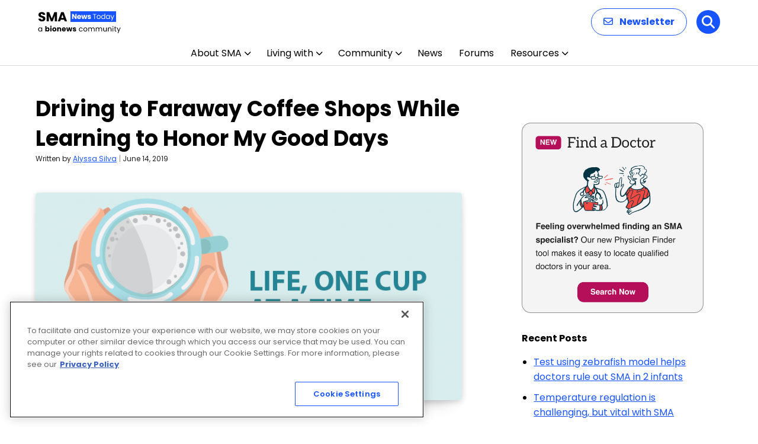

--- FILE ---
content_type: text/html; charset=utf-8
request_url: https://www.google.com/recaptcha/api2/aframe
body_size: 139
content:
<!DOCTYPE HTML><html><head><meta http-equiv="content-type" content="text/html; charset=UTF-8"></head><body><script nonce="ikFAgKa6OyKkPVb7ccoiVQ">/** Anti-fraud and anti-abuse applications only. See google.com/recaptcha */ try{var clients={'sodar':'https://pagead2.googlesyndication.com/pagead/sodar?'};window.addEventListener("message",function(a){try{if(a.source===window.parent){var b=JSON.parse(a.data);var c=clients[b['id']];if(c){var d=document.createElement('img');d.src=c+b['params']+'&rc='+(localStorage.getItem("rc::a")?sessionStorage.getItem("rc::b"):"");window.document.body.appendChild(d);sessionStorage.setItem("rc::e",parseInt(sessionStorage.getItem("rc::e")||0)+1);localStorage.setItem("rc::h",'1769954101202');}}}catch(b){}});window.parent.postMessage("_grecaptcha_ready", "*");}catch(b){}</script></body></html>

--- FILE ---
content_type: text/css
request_url: https://smanewstoday.com/wp-content/themes/bionews-global-2-child/style.css?ver=1765943514
body_size: 2731
content:
/*
 * Theme Name: BioNews Global 2 Child
 * Description: Child theme for BioNews sites 5-23-2024
 * Author: Bionews
 * Author URI: https://bionews.com/
 * Template: bionews-global-2
 * Text Domain: bionews-global-2-child
 * Framework: Timber 2
 * Version: 1.0
*/

.bio-nav-logo>img {max-height:84px;}

@media only screen and (max-width:1024px)  {
  .bio-nav-logo>img { max-height:65px;}
}

/* This is CSS for SEO Pages for Kellie */
#raysSubNav a {font-weight: 500;font-size: 15px; padding: 0 9px 0 9px;}
#raysSubNav a:first-of-type {padding-left:0px}
#raysSubNav {color:#b8b8b8;font-weight:400;margin-top:16px}.
.raysTitle{color: #212121;font-size: 34px !important; font-weight: 400; font-family: Aleo,serif !important; line-height: 1.15;}
.raysUpdatedBox{border-left:6px solid #21819b;padding:1px 2px 7px 8px;margin:8px;margin-left:15px}
.raysUpdatedBox p{line-height:24px;margin:0;font-size:14px;font-style:italic}
.raysUpdatedBox p:first-of-type{line-height:29px}

p.sideSpacing {
    line-height: 30px;
	padding: 0px !important;}

/* Rays Template Testing */
#titleBlock {margin-left: 14px;    margin-top: -38px;}
#titleBlock h1 {margin: 0;  margin-top: 9px;font-size: 40px;font-family: Aleo,serif;margin-bottom: -3px;line-height:44px}
#titleBlock h4 {margin: 0;margin-top: 35px;font-size: 14px;font-weight: 500;color: #666;margin-bottom: 0px;}
#titleBlock p{margin:0;margin-top:10px;font-size:15px;margin-bottom:28px;max-width:700px }
#featuredBlockHolder{background-color: #ebf8fc;}
#titleImg{float:right;position:relative; height:100px}
#titleImg img{height: 116px;margin-top: -20px;}
#featuredBlock {padding: 20px;}
#featuredBlock h2, #featuredBlock h2 a {font-family: Aleo,serif;font-weight: 400;font-size: 22px;line-height: 28px;margin-top: 12px;color:#064682}
#featuredBlock h3 {margin:0; margin:2px 0; font-size:28px; font-family: Aleo,serif;font-weight:500}
#featuredBlock p{font-size: 15px;}
#featuredBlock .buttonBlock { color: #fff;background-color: #eb6124; margin: 0 auto;font-weight: 600;text-transform: uppercase;border: 0;padding: 5px;border-radius: 23px;font-size: 13px;width: 144px;margin-top: 18px;text-align: center;}
.featuredItem {float:left;position:relative;margin:5px 28px; width:310px}
.featuredItem  img {background-color:#fff}
.featuredItem p {overflow: hidden;text-overflow: ellipsis;display: -webkit-box;-webkit-line-clamp: 3;line-clamp: 3;-webkit-box-orient: vertical;}
.buttonBlock a{color:#fff !important;}
.buttonBlock a:hover{border-bottom-color:none !important}
#bottomBlock:nth-of-type(1) {margin-top:22px;}
#bottomBlock {margin-top: 0px;}
#bottomBlock h3 {font-size:28px; font-family: Aleo,serif;font-weight:400}
#bottomBlock:nth-of-type(1) h3 {font-size:28px; font-family: Aleo,serif;font-weight:400;margin-top:-30px}

.subItem{clear:both;margin:10px 0 5px 0;display:inline-block;}
.subItem img {float:left;position:relative;margin-right:10px;padding-bottom:8px;margin-bottom: 20px;}
.subItem h2{margin-top:-14px;line-height:26px}
.subItem h2 a {font-family: Aleo,serif !important;font-weight: 400 !important;font-size: 22px !important;line-height: 28px !important;margin:0 !important}
.subItem p {font-size: 15px; margin:4px 0 6px 0;color:#064682;overflow: hidden;text-overflow: ellipsis;display: -webkit-box;-webkit-line-clamp: 2;line-clamp: 2;-webkit-box-orient: vertical;}
.linkBlock{color:#eb6124;font-size:16px;font-weight:800;text-decoration:none}
.center-cropped {object-fit: cover;object-position: center;height: 214px;width: 320px;}
.center-cropped2 {object-fit: cover;object-position: center;height: 107px;width: 160px;}

@media screen and (max-width: 1220px) {
#featuredBlockHolder{}
}

@media screen and (max-width: 1020px) {
#bottomBlock {margin-top: -30px;}
#bottomBlock h3 {font-size: 28px;font-family: Aleo,serif;font-weight: 400;margin-top: 34px;}
#titleBlock {}
}

@media screen and (max-width: 820px) {
#titleImg{float: none;margin: 0 auto;text-align: center;width: 100%;}
#titleImg img{margin: 0 auto;margin-top: 20px;}
#featuredBlockHolder{width: 100%;margin-left: 0;}
.featuredItem {float: none; margin: 0 auto;width: 90%;padding-bottom:15px;margin-top:22px}
.featuredItem  img {}
#featuredBlock {padding:0 0 12px 0}
#featuredBlock h2 {margin-top: -5px;}
#featuredBlock h3 {padding: 14px 0 10px 20px;}
#featuredBlock .buttonBlock { margin-bottom:14px}
#bottomBlock:nth-of-type(1) {margin-top: -30px;}
#bottomBlock{width:90%;margin:0 auto}
.subItem img {float: none; position: relative; margin: 0 auto; padding-bottom: 8px; margin-left: 0px;}	
.center-cropped, .center-cropped2 {width: 640px;height:428px;margin:0 auto; }
}

@media screen and (max-width: 640px) {
#titleBlock {margin-left: 0px;}
#bottomBlock:nth-of-type(1) h3 { margin-top: 28px;}
	#titleBlock h1 {font-size: 34px;line-height: 42px;}
.center-cropped, .center-cropped2 {width: 320px;height:214px;margin:0 auto; }	
}

@media screen and (max-width: 440px) {
#titleBlock {margin-left: 25px;    width: 90%;}
.center-cropped, .center-cropped2 {margin:0 auto; }	
}
/* END Rays Template Testing */
ol {
	word-wrap: break-word;
	max-width: 100vw;
}


/* search drawer mobile */

@media (max-width: 450px){

.bio-nav-menu-item-search {
    display: inline;
	}

.bio-search-drawer--expanded .bio-btn--icon {
	display:none
	}

.bio-btn--primary-solid {
    background-color: #084c61;
	}

.bio-search-drawer--expanded .bio-nav-menu-item>.bio-btn {
   background-color: #084c61;
}
}
.aligncenter {
  margin-left: auto;
  margin-right: auto;
}
.size-full, .size-large, .size-medium, .bio-article-content-featured-image, .bio-post-preview--image img {
	border-radius: 5px;
	box-shadow: 0 3px 12px -1px rgba(7,10,25,.2),0 22px 27px -20px rgba(7,10,25,.2)
}
div.bio-post-preview-inline > div > div.bio-post-preview--image > img {
	box-shadow: none;
}

/**** ipad mini ****/

@media screen and (max-width: 1080px) {
	.bio-layout--content-sidebar {
		display:inline;
		max-width: 90% !important;
	}
}

#bionews-div-survey-gpt-ad-2 .adspot-title,
#bionews-div-survey-gpt-ad-3 .adspot-title {
    display: none !important;
}
.author-3295 .author-box-head,
.author-3295 .author-box-description,
.author-1749 .author-box-head,
.author-1749 .author-box-description,
.author-4036 .author-box-head,
.author-4036 .author-box-description {
    display: none;
}
.page-id-86988 .bio-post-preview--byline, .page-id-88114 .bio-post-preview--byline, .page-id-92320 .bio-post-preview--byline {
	display:none;
}
.wp-image-87643 {
	border-radius: 0px;
}
/* accordion css */
.container { width: 100%;margin: 1em auto;}
dt {
  font-weight: bold;
}
.accordion {
  margin: 1em 0;
}
.accordion dt {
  color: #033443;
  margin:0;
  margin-top: .5em;
}
.accordion dd {
  margin: 0;
  margin-bottom: .5em;
  border-top: none;
  display: block;
}
.accordion dt:hover,
.accordion dt:active {
	  text-decoration: underline;
}

/* interactivity using aria-state expanded */
.js.accordion dt { cursor: pointer;}
.js.accordion dd[aria-expanded=false] { opacity: 0; display: none; } /* hide using js */ 
.js.accordion dd[aria-expanded=true] { display: inherit; }
.page-id-86988 .bio-module-container {
	margin-top: 0px;
}
.page-id-88941 .bio-hero-container {
  padding-bottom: 30px;
  padding-top: 30px;
}
.page-id-88092 h3, .page-id-88100 h3, .page-id-88085 h3, .page-id-88054 h3 {
  font-size: 1.17em; !important;
	font-weight: bold;
}
.page-id-88092 h1, .page-id-88100 h1, .page-id-88085 h1, .page-id-88054 h1 {
  font-size: 2em;
  font-weight: bold;
}
.wp-image-89068, .wp-image-89078 {
	box-shadow: none;
}
.bio-ad {
   padding: 5px 0 10px 0 !important;
}
.jw-shelf-widget .jw-related-shelf-contents {
    max-width: 700px;
		margin-left: auto;
    margin-right: auto;
    }
@media (max-width: 480px) {
.jw-shelf-widget .jw-related-shelf-contents {
    max-width: 320px;
		margin-left: auto;
    margin-right: auto;
    }
}

/* Updates to subnav */
#newSubNav {
	max-width: 1200px;
	margin: auto;
}
.bio-content-container.bio-background.bio-background--light-gray:has(.bio-type-body--default #newSubNav) { 
	max-width: 100%;
	padding-bottom: 20px;
  padding-top: 10px;
}
#newSubNav {
    display: flex;
    align-items: center;
		flex-wrap: wrap;
}

#newSubNav .nav-item {
    position: relative;
    margin: 0 4px; /* Adjust margin as needed for spacing */
    box-sizing: border-box;
    display: flex;
    align-items: center;
}

#newSubNav .nav-item:not(.title):not(.last)::after  {
    content: '|';
    color: lightgray;
    margin-left: 8px; /* Adjust margin for space after the divider */
}

#newSubNav .nav-item.title {
    color: #333;
    font-weight: 700;
    padding-right: 0;
    margin-right: 8px;
}

#newSubNav .nav-item.last {
    padding-right: 0;
}

/* Hero banners */

.page-id-84512 div.bio-hero-content,
.page-id-86988 div.bio-hero-content, .page-id-88114 div.bio-hero-content, .page-id-92286 div.bio-hero-content {
    max-width: 900px;
}

.page-id-88114 div.bio-hero-container, .page-id-92286 div.bio-hero-container, .page-id-86988 div.bio-hero-container {
    padding: 30px;
}

.page-id-84512 div.bio-hero-container {
    padding: 15px;
}

.bio-hero {
    background-repeat: no-repeat;
}
.bio-hero-image-text {
 		background-size: contain;
}
.bio-hero-image-background {
	display: flex !important;
}
.bio-hero-image-background .bio-hero-content {
    display: flex;
    justify-content: center;
    width: 100%;
		text-align: center;
	  flex-direction: column;
}

/*Med Review*/


#byline-container #byline-author {
	margin: 10px 0 5px 0; 
	padding-bottom: 0
}

/* Medreview Block Start */

 .flex-container {
  display: flex;
	align-items: center;
}
 .flex-container div {
  text-align: center;
	margin: 15px;
}

#medreview-author {
	padding: 10px 0;
}

#medreview-img {
	margin: 0 10px 0 0;
}

/* Medreview Block End */

#inarticle {
	margin-left: 5px; 
	font-size: 700; 
	font-weight: 600;
}


/* #### Subnav Block Start #### */

#newSubNav {

	margin-top: 15px;
	margin-bottom: 15px;
  border-bottom: 1px solid #e9e9e9;
  border-top: 1px solid #e9e9e9;
  padding: 10px 0;
    }

/* #### Subnav Block End #### */


--- FILE ---
content_type: application/javascript; charset=utf-8
request_url: https://trc.lhmos.com/enrich/data/jsonp?mcode=15710&mid=47&callback=jsonp_1769954100635_17156
body_size: -192
content:
jsonp_1769954100635_17156({"uid":"0"})

--- FILE ---
content_type: application/javascript; charset=utf-8
request_url: https://fundingchoicesmessages.google.com/f/AGSKWxX1wiikXJOrPQlB_kHxKcwqiUh6vFce9Xi5oWQRS_yltwSN_VOz-p3L2LZKkyvbx0MvYk89EDiW-mFYwVSEmhB3Ovt8vcKe6MAq8esamrGOpx--oyplo-WKudbanmpYpyeNkhVk?fccs=W251bGwsbnVsbCxudWxsLG51bGwsbnVsbCxudWxsLFsxNzY5OTU0MDk3LDI3NzAwMDAwMF0sbnVsbCxudWxsLG51bGwsW251bGwsWzddXSwiaHR0cHM6Ly9zbWFuZXdzdG9kYXkuY29tL2NvbHVtbnMvaG9ub3ItZ29vZC1kYXlzLWZhdGlndWUvIixudWxsLFtbOCwiRmYwUkdIVHVuOEkiXSxbOSwiZW4tVVMiXSxbMTksIjIiXSxbMTcsIlswXSJdLFsyNCwiIl0sWzI5LCJmYWxzZSJdXV0
body_size: -226
content:
if (typeof __googlefc.fcKernelManager.run === 'function') {"use strict";this.default_ContributorServingResponseClientJs=this.default_ContributorServingResponseClientJs||{};(function(_){var window=this;
try{
var RH=function(a){this.A=_.t(a)};_.u(RH,_.J);var SH=_.ed(RH);var TH=function(a,b,c){this.B=a;this.params=b;this.j=c;this.l=_.F(this.params,4);this.o=new _.eh(this.B.document,_.O(this.params,3),new _.Qg(_.Rk(this.j)))};TH.prototype.run=function(){if(_.P(this.params,10)){var a=this.o;var b=_.fh(a);b=_.Od(b,4);_.jh(a,b)}a=_.Sk(this.j)?_.be(_.Sk(this.j)):new _.de;_.ee(a,9);_.F(a,4)!==1&&_.G(a,4,this.l===2||this.l===3?1:2);_.Fg(this.params,5)&&(b=_.O(this.params,5),_.hg(a,6,b));return a};var UH=function(){};UH.prototype.run=function(a,b){var c,d;return _.v(function(e){c=SH(b);d=(new TH(a,c,_.A(c,_.Qk,2))).run();return e.return({ia:_.L(d)})})};_.Uk(8,new UH);
}catch(e){_._DumpException(e)}
}).call(this,this.default_ContributorServingResponseClientJs);
// Google Inc.

//# sourceURL=/_/mss/boq-content-ads-contributor/_/js/k=boq-content-ads-contributor.ContributorServingResponseClientJs.en_US.Ff0RGHTun8I.es5.O/d=1/exm=kernel_loader,loader_js_executable/ed=1/rs=AJlcJMwj_NGSDs7Ec5ZJCmcGmg-e8qljdw/m=web_iab_tcf_v2_signal_executable
__googlefc.fcKernelManager.run('\x5b\x5b\x5b8,\x22\x5bnull,\x5b\x5bnull,null,null,\\\x22https:\/\/fundingchoicesmessages.google.com\/f\/AGSKWxXRrJqRCQRB_naW4p351Kmgo-LwHEN2SLlQ5CT2u8J-Z2ThB4qQVn9bQNww8e57fdFcQ_sjvFJOkABH-2NKRzBwQE8__MUoIjZWRpSHUD9645Z59zHws5pHXNzk4SY7wfAyf1R4\\\x22\x5d,null,null,\x5bnull,null,null,\\\x22https:\/\/fundingchoicesmessages.google.com\/el\/AGSKWxXoAv1U8sWh3sFjbm3I1jnD8bARo_iNEd18--IpOj4_eMNfhc75jRg9DIXGbuGPdoYf7UR4CbE4lK9zVFGfdAnAgUY_PHGenzJLpMB1XdgwndAYF2f-GjTO3jD0KDDTejlpO8rq\\\x22\x5d,null,\x5bnull,\x5b7\x5d\x5d\x5d,\\\x22smanewstoday.com\\\x22,1,\\\x22en\\\x22,null,null,null,null,1\x5d\x22\x5d\x5d,\x5bnull,null,null,\x22https:\/\/fundingchoicesmessages.google.com\/f\/AGSKWxU05-QCGqoxEtb0ILAuvtuWTeBioD9gi3TZXwcdvG-kxzdVlU_o0qGonjLc9Uz63E46t6yzsZ14xHLFniJmEsVS-mFNyyi2MJGHe5RjKzcwa-vkR8a4W6Oll4gleJgMDquz7qmR\x22\x5d\x5d');}

--- FILE ---
content_type: application/javascript; charset=utf-8
request_url: https://fundingchoicesmessages.google.com/f/AGSKWxVbXahvGAUhXeQtWDF5CoOgxC0XlVlzkfA_-XrzuCi1mA6i_4RZ0qoUPFEUslVzj23P-hYYMYuv13DJHgOuO1w-3D22NmcZJxtTJ5TGasOGyzJgcQOHrQyQbkvzUtaQkDAK51zj__L5M5KTiBF-qlxDBpk8xc-dFtqXVgHcVvqUE5BMnc5dFre5S7U=/_/ad/pong?-Skyscraper-Ad./adtags./page-peel/adsec.
body_size: -1289
content:
window['a52c0e17-a635-4292-be01-fbc95dc888d8'] = true;